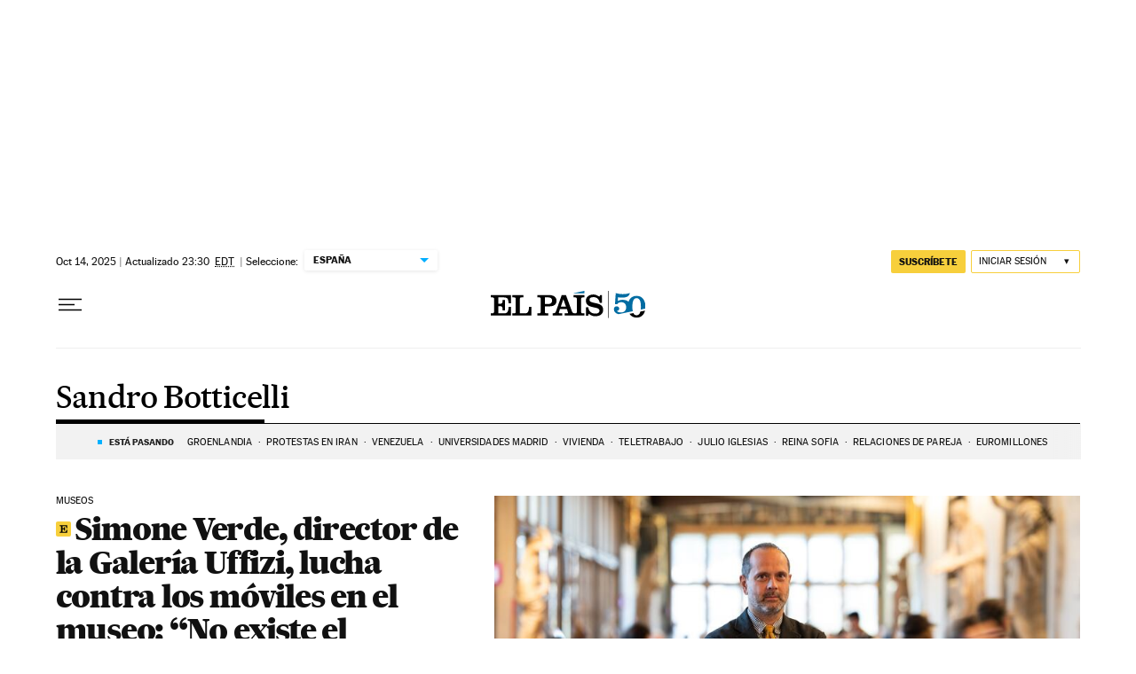

--- FILE ---
content_type: application/javascript; charset=utf-8
request_url: https://fundingchoicesmessages.google.com/f/AGSKWxVnvJJZfibNoaGlAhuCSNNw5OPS1m7YYvrlvASooZTAWPtNxuHzv4cMG3JuQazjOhITP0MLMyj3r2SQfaCNb8SOMU8zGu81HvCFYjSJymkipDnzuQhYUlM0WBbS-D2ftW7iUTtnTV3hWCvE6Qs92Yg64fM99Vj_SCsVba-zLs3LKA56H8ia6x3JezYE/_/showadjs./partners/ad-/adsniptrack./fea_ads./gutterAd.
body_size: -1290
content:
window['73761e10-e67d-4843-9bc2-ad9c0864e9f2'] = true;

--- FILE ---
content_type: application/javascript; charset=utf-8
request_url: https://fundingchoicesmessages.google.com/f/AGSKWxVnNLfT1PTXuPDInboDFsG9okkdQxhdlWw9xKig-zGRmi_jfoqI2OlHxGMcIddfOhzIajNWsZ436fZZRQigLTy_AkLR6_wDUsNgfs_hEa6xfj992ubhsNbsXmPhrN4GqzbcEaE=?fccs=W251bGwsbnVsbCxudWxsLG51bGwsbnVsbCxudWxsLFsxNzY4NjQ5MTI3LDMxMDAwMDAwXSxudWxsLG51bGwsbnVsbCxbbnVsbCxbNyw2XSxudWxsLG51bGwsbnVsbCxudWxsLG51bGwsbnVsbCxudWxsLG51bGwsbnVsbCwzXSwiaHR0cHM6Ly9lbHBhaXMuY29tL25vdGljaWFzL3NhbmRyby1ib3R0aWNlbGxpLyIsbnVsbCxbWzgsIk05bGt6VWFaRHNnIl0sWzksImVuLVVTIl0sWzE2LCJbMSwxLDFdIl0sWzE5LCIyIl0sWzE3LCJbMF0iXSxbMjQsIiJdLFsyOSwiZmFsc2UiXV1d
body_size: 100
content:
if (typeof __googlefc.fcKernelManager.run === 'function') {"use strict";this.default_ContributorServingResponseClientJs=this.default_ContributorServingResponseClientJs||{};(function(_){var window=this;
try{
var np=function(a){this.A=_.t(a)};_.u(np,_.J);var op=function(a){this.A=_.t(a)};_.u(op,_.J);op.prototype.getWhitelistStatus=function(){return _.F(this,2)};var pp=function(a){this.A=_.t(a)};_.u(pp,_.J);var qp=_.Zc(pp),rp=function(a,b,c){this.B=a;this.j=_.A(b,np,1);this.l=_.A(b,_.Nk,3);this.F=_.A(b,op,4);a=this.B.location.hostname;this.D=_.Dg(this.j,2)&&_.O(this.j,2)!==""?_.O(this.j,2):a;a=new _.Og(_.Ok(this.l));this.C=new _.bh(_.q.document,this.D,a);this.console=null;this.o=new _.jp(this.B,c,a)};
rp.prototype.run=function(){if(_.O(this.j,3)){var a=this.C,b=_.O(this.j,3),c=_.dh(a),d=new _.Ug;b=_.fg(d,1,b);c=_.C(c,1,b);_.hh(a,c)}else _.eh(this.C,"FCNEC");_.lp(this.o,_.A(this.l,_.Ae,1),this.l.getDefaultConsentRevocationText(),this.l.getDefaultConsentRevocationCloseText(),this.l.getDefaultConsentRevocationAttestationText(),this.D);_.mp(this.o,_.F(this.F,1),this.F.getWhitelistStatus());var e;a=(e=this.B.googlefc)==null?void 0:e.__executeManualDeployment;a!==void 0&&typeof a==="function"&&_.Qo(this.o.G,
"manualDeploymentApi")};var sp=function(){};sp.prototype.run=function(a,b,c){var d;return _.v(function(e){d=qp(b);(new rp(a,d,c)).run();return e.return({})})};_.Rk(7,new sp);
}catch(e){_._DumpException(e)}
}).call(this,this.default_ContributorServingResponseClientJs);
// Google Inc.

//# sourceURL=/_/mss/boq-content-ads-contributor/_/js/k=boq-content-ads-contributor.ContributorServingResponseClientJs.en_US.M9lkzUaZDsg.es5.O/d=1/exm=ad_blocking_detection_executable,kernel_loader,loader_js_executable/ed=1/rs=AJlcJMzanTQvnnVdXXtZinnKRQ21NfsPog/m=cookie_refresh_executable
__googlefc.fcKernelManager.run('\x5b\x5b\x5b7,\x22\x5b\x5bnull,\\\x22elpais.com\\\x22,\\\x22AKsRol_FWOfQ3lHxA6hrdOlWHmaEjwRJqsgsMYReFO-OSGRWIh1UQ6S-YpRPaAQFUh6ufzV1WlreTnoGjvmVQwraeKwazU0mDaG2r7vsiu2gwkwI53HW14pDot7nH5yA4xD0xzxlkefUo9qbThOLeVI95-MKmIFjpA\\\\u003d\\\\u003d\\\x22\x5d,null,\x5b\x5bnull,null,null,\\\x22https:\/\/fundingchoicesmessages.google.com\/f\/AGSKWxXU5xsmRk83f2vu3aehLi0H3os-MLnVB2zF8HNYdXXdO8r1rwsAraSNb5XZNIz1imlmTg9x3sOjNrwdSEUPaotkScVcYnrZ0g9uCXpyLx_Ytc-ZDC6VTeAruNM3A5FPeYUS1Zo\\\\u003d\\\x22\x5d,null,null,\x5bnull,null,null,\\\x22https:\/\/fundingchoicesmessages.google.com\/el\/AGSKWxUWcJCWOEwdRGL2I2jPumQ0jfg0Io5UkDPHu1hIs9jcCuJFHw2KzWOBXig_cbuZce-VRTsOpKSiwdM0t8cDKq1ekdhCxGA0tpwM88r7AJOR_Uyl8Vq0eB3DbhBWGUNsPv8xM1g\\\\u003d\\\x22\x5d,null,\x5bnull,\x5b7,6\x5d,null,null,null,null,null,null,null,null,null,3\x5d\x5d,\x5b2,1\x5d\x5d\x22\x5d\x5d,\x5bnull,null,null,\x22https:\/\/fundingchoicesmessages.google.com\/f\/AGSKWxVjVgyl3cRmylUaer95hRnLNwAdoNxZnWLPBpmeXB5Abuq_WLuA_lkV14EaWp1bWTEtoyZId-RXn7YiIm0kKHxJh4O4xhfz41WuYlIauGDltd47hQnzmSP72EGpnOXQWeYcCpU\\u003d\x22\x5d\x5d');}